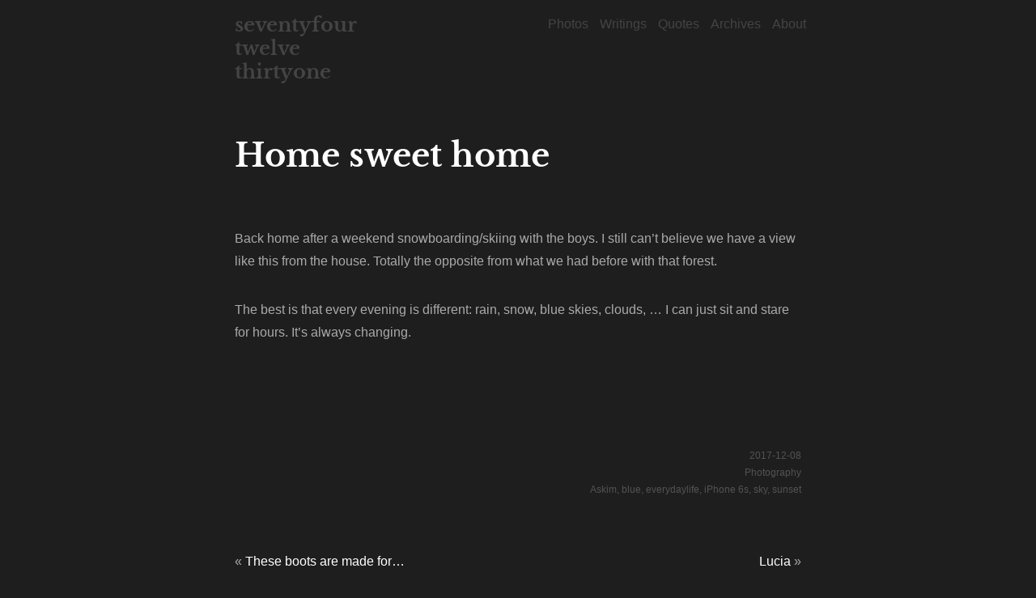

--- FILE ---
content_type: text/html; charset=UTF-8
request_url: https://www.741231.com/took-a-photo-of/home-sweet-home/
body_size: 1802
content:
<!DOCTYPE html>
<html lang="en">
<head>
    <meta charset="utf-8">
    <meta name="viewport" content="width=device-width, initial-scale=1, shrink-to-fit=no">

    <title>741231</title>

    <link rel="stylesheet" href="https://www.741231.com/wp-content/themes/741231v24.1/style.css">

    <script src="https://code.jquery.com/jquery-3.5.1.slim.min.js" integrity="sha384-DfXdz2htPH0lsSSs5nCTpuj/zy4C+OGpamoFVy38MVBnE+IbbVYUew+OrCXaRkfj" crossorigin="anonymous"></script>
    <script src="https://cdn.jsdelivr.net/npm/popper.js@1.16.1/dist/umd/popper.min.js" integrity="sha384-9/reFTGAW83EW2RDu2S0VKaIzap3H66lZH81PoYlFhbGU+6BZp6G7niu735Sk7lN" crossorigin="anonymous"></script>
    <script src="https://cdn.jsdelivr.net/npm/bootstrap@4.5.3/dist/js/bootstrap.min.js" integrity="sha384-w1Q4orYjBQndcko6MimVbzY0tgp4pWB4lZ7lr30WKz0vr/aWKhXdBNmNb5D92v7s" crossorigin="anonymous"></script>
    <script type="text/javascript" src=""></script>
    <script type="text/javascript" src=""></script>
    <script type="text/javascript" src=""></script>

    <script src="https://cdn.jsdelivr.net/npm/exif-js"></script>
    <script src="https://code.iconify.design/1/1.0.7/iconify.min.js" async></script>
</head>

<body>
<div class="core">

<nav id="sidebar">
    <a href="/">
        <h1 class="header_title">
            seventyfour <br>twelve <br>thirtyone
        </h1>
    </a>

    <div class="menu-top-container"><ul id="menu-top" class="menu"><li id="menu-item-1830" class="menu-item menu-item-type-taxonomy menu-item-object-category current-post-ancestor current-menu-parent current-post-parent menu-item-1830"><a href="https://www.741231.com/category/took-a-photo-of/">Photos</a></li>
<li id="menu-item-1831" class="menu-item menu-item-type-taxonomy menu-item-object-category menu-item-1831"><a href="https://www.741231.com/category/wrote-about/">Writings</a></li>
<li id="menu-item-1835" class="menu-item menu-item-type-taxonomy menu-item-object-category menu-item-1835"><a href="https://www.741231.com/category/read-a-quote/">Quotes</a></li>
<li id="menu-item-1833" class="menu-item menu-item-type-post_type menu-item-object-page menu-item-1833"><a href="https://www.741231.com/archives/">Archives</a></li>
<li id="menu-item-1832" class="menu-item menu-item-type-post_type menu-item-object-page menu-item-1832"><a href="https://www.741231.com/about/">About</a></li>
</ul></div></nav>
            <article>
    <section class="title">
        <h1>Home sweet home</h1>    </section>

    <section class="content">
        
<p>Back home after a weekend snowboarding/skiing with the boys. I still can&#8217;t believe we have a view like this from the house. Totally the opposite from what we had before with that forest.</p>



<p>The best is that every evening is different: rain, snow, blue skies, clouds, … I can just sit and stare for hours. It&#8217;s always changing.</p>
    </section>

    <section class="meta">
        2017-12-08 <span class="iconify" data-icon="mdi:calendar-month" data-inline="false"></span><br>
        <a href="https://www.741231.com/category/took-a-photo-of/" rel="category tag">Photography</a> <span class="iconify" data-icon="mdi:folder" data-inline="false"></span><br>
        <a href="https://www.741231.com/tag/askim/" rel="tag">Askim</a>, <a href="https://www.741231.com/tag/blue/" rel="tag">blue</a>, <a href="https://www.741231.com/tag/everydaylife/" rel="tag">everydaylife</a>, <a href="https://www.741231.com/tag/iphone-6s/" rel="tag">iPhone 6s</a>, <a href="https://www.741231.com/tag/sky/" rel="tag">sky</a>, <a href="https://www.741231.com/tag/sunset/" rel="tag">sunset</a> <span class="iconify" data-icon="mdi:tag" data-inline="false"></span><br>
            </section>
</article>

<!--<script>-->
<!--    $(document).ready(function() {-->
<!--        var bild = $('img')[0];-->
<!---->
<!--        loadExif(bild);-->
<!--    });-->
<!---->
<!---->
<!--    function loadExif(index) {-->
<!--        EXIF.getData(index, function (){-->
<!--            var myExif =  this.exifdata;-->
<!--            var html = "<span class='iconify' data-icon='fa:camera' data-inline='false'></span> ";-->
<!--            html += myExif.Model + "<br>";-->
<!--            html += "<span class='iconify' data-icon='gridicons-shutter' data-inline='false'></span> ";-->
<!--            html += "f/" + myExif.FNumber.numerator / myExif.FNumber.denominator + "<br>";-->
<!--            html += "<span class='iconify' data-icon='ant-design:eye-twotone' data-inline='false'></span> ";-->
<!--            html += myExif.FocalLength.numerator / myExif.FocalLength.denominator +  "mm" + "<br>";-->
<!--            html += "<span class='iconify' data-icon='ic:outline-iso' data-inline='false'></span>  ";-->
<!--            html += "ISO " + myExif.ISOSpeedRatings + "<br>";-->
<!--            html += "<span class='iconify' data-icon='ic-baseline-timer' data-inline='false'></span> ";-->
<!--            html += myExif.ExposureTime.numerator + "/" + myExif.ExposureTime.denominator + "<br>";-->
<!---->
<!--            console.log(html);-->
<!---->
<!--            document.getElementById('exifData').innerHTML = html;-->
<!--        });-->
<!--    }-->
<!---->
<!--</script>-->    
    <nav>
        <div class="left">&laquo; <a href="https://www.741231.com/took-a-photo-of/these-boots-are-made-for/" rel="prev">These boots are made for&#8230;</a></div>
        <div class="right"><a href="https://www.741231.com/took-a-photo-of/lucia/" rel="next">Lucia</a> &raquo;</div>
    </nav>




</body>
</html>